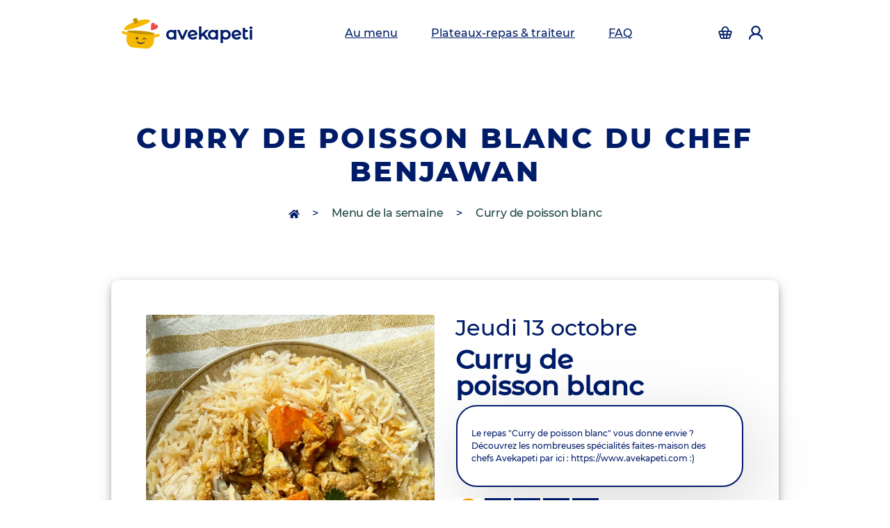

--- FILE ---
content_type: text/html
request_url: https://www.avekapeti.com/repas/13-10-2022/12419/curry-de-poisson-blanc-1
body_size: 13938
content:
<!DOCTYPE html>
<html lang="fr" prefix="og: http://ogp.me/ns#">
	<head>
		<title>
				Curry de poisson blanc
	fait maison, découvrez les autres menus de la semaine avec une livraison pour le jeudi 13 octobre 2022
		

			| Avekapeti</title>
		<meta charset="utf-8"/>
		<meta name="author" content="Avekapeti"/>
		<meta http-equiv="X-UA-Compatible" content="IE=edge"/>
		<meta name="viewport" content="width=device-width, initial-scale=1, maximum-scale=5.0, user-scalable=yes, shrink-to-fit=no"/>
		<meta name="description" content="	Cette spécialité faite maison du chef
	Benjawan
	vous fera saliver, découvrez tous les menus de la semaine sur Avekapeti
"/>
		<meta name="keywords" content="cantine, restaurant d'entreprise, plateaux-repas, fait maison"/>
		<meta http-equiv='content-language' content='fr'/>
		
		<link rel="icon" type="image/x-icon" href="/bundles/avekapeticommon/img/icon/favicon-16x16.ico?202110106"/>
		<link rel="manifest" href="/manifest.json"/>
		<link rel="image_src" type="image/png" href="/bundles/avekapeticommon/img/icon/favicon-32x32.png?202110106"/>

		<meta name="theme-color" content="#ffffff"/>
		<meta name="msapplication-navbutton-color" content="#ffffff"/>
		<meta name="apple-mobile-web-app-capable" content="yes"/>
		<meta name="apple-mobile-web-app-status-bar-style" content="black-translucent"/>
		<meta name="google-site-verification" content="_FQqgALAzIsi9hSm0D5u8sRKjbu7kY_12L9kUL5CnCs"/>
		
        <link rel="canonical" href="https://www.avekapeti.com/repas/13-10-2022/12419/curry-de-poisson-blanc-1" />

		<link rel="apple-touch-icon" href="/bundles/avekapeticommon/img/icon/apple-icon-180x180.png">
		
					<meta name="twitter:card" content="summary" />
<meta name="twitter:site" content="@Avekapeti" />
<meta name="twitter:title" content="	Curry de poisson blanc
	fait maison, découvrez les autres menus de la semaine avec une livraison pour le jeudi 13 octobre 2022
		

 | Avekapeti" />
<meta name="twitter:description" content="	Cette spécialité faite maison du chef
	Benjawan
	vous fera saliver, découvrez tous les menus de la semaine sur Avekapeti
" />
<meta name="twitter:image" content="https://www.avekapeti.com/bundles/avekapeticommon/img/plats/moussaka.jpeg" />
<meta property="fb:app_id" content="899391390113833">
<meta property="og:site_name" content="Avekapeti">
<meta property="og:type" content="website" />
<meta property="og:title" content="Curry de poisson blancfait maison, découvrez les autres menus de la semaine avec une livraison pour le jeudi 13 octobre 2022 | Avekapeti" />
<meta property="og:url" content="https://www.avekapeti.com" />
<meta property="og:image" content="https://www.avekapeti.com/bundles/avekapeticommon/img/plats/moussaka.jpeg" />
<meta property="og:image:width" content="1269" />
<meta property="og:image:height" content="827" />
<meta property="og:description" content="Cette spécialité faite maison du chefBenjawanvous fera saliver, découvrez tous les menus de la semaine sur Avekapeti" />
<meta property="og:locale" content="fr_FR">
		
						<link rel="preload" as="image" href="/bundles/avekapeticommon/img/web-design-v4/logo.png" />


        <link rel="preload" fetchpriority='high' as="image" href="https://www.avekapeti.com/uploads/cache/picture_320_240/uploads/1681392071-avekapeti-curry-de-poisson-blanc-1-par-le-chef-benjawan.jpg"/>

		<link rel="preload" as="font" type="font/woff2" crossorigin href="/bundles/avekapeticommon/fonts/Montserrat/montserrat-v15-latin-500.woff2"/>
<link rel="preload" as="font" type="font/woff2" crossorigin href="/bundles/avekapeticommon/fonts/Montserrat/montserrat-v15-latin-800.woff2"/>
<link rel="preload" as="font" type="font/woff2" crossorigin href="/bundles/avekapeticommon/fonts/MontserratAlternates/montserrat-alternates-v12-latin-500.woff2"/>
<link rel="preload" as="font" type="font/woff2" crossorigin href="/bundles/avekapeticommon/fonts/MontserratBlack/montserrat-v23-latin-900.woff2"/>
		    <link rel="stylesheet preload" href="/css/d998fa9.css?202110106" type="text/css" as="style" defer/>

			
	<script>
    var avk = {
        isMesInfos() {
                return false;
                },
        popupDishSelection() {
                return false;
                },
        getSalt() {
                        return "";
                    },
        getCurrentPath:function() {
                    return "page.dishpage";
        },
        getAvisUpdade: function () {
            return "/evaluation-update";
        },
        getCheckDelivrability: function () {
            return "/check-deliverability";
        },
        getSaveComment: function () {
            return "/gourmet/panier/comment";
        },
        getPhone: function () {
            return "/gourmet/mon-profil/phone";
        },
        getCutleryOption: function () {
            return "/cutlery-option";
        },
        getPackagingOption: function () {
            return "/deposit";
        },
        getOptionPack: function () {
            return "/add-option-pack";
        },
        getSaveCreditCard: function () {
            return "/gourmet/panier/credit-card";
        },
        getJackpotSaveCreditCard: function() {
            return "/gourmet/ma-tirelire/credit-card";
        },
        getMobileChecCodeUrl: function(code) {
            return "/gourmet/mon-profil/check-mobile-code/XXX".replace('XXX', code);
        },
        getMobileCheckResendCodeUrl: function() {
            return "/gourmet/mon-profil/check-mobile-resend-code";
        },
        getMealtraySaveCreditCard: function() {
            return "/le-panier-de-plateaux-repas/credit-card";
        },
        getCheckQuantity: function () {
            return "/gourmet/panier/check-quantity";
        },
        getSelectOffer: function () {
            return "/menus-de-la-semaine/selection-de-l-offre/";
        },
        getFreePayment: function () {
            return "/gourmet/panier/free-payment";
        },
        getCheckDelivrabilityCity: function () {
            return "/check-deliverability-city";
        },
        getSponsorshipUrl: function () {
            return "/gourmet/commande/sponsorship";
        },
        getCookieUrl: function () {
            return "/cookie";
        },
        getSponsorshipRemoveUrl: function () {
            return "/gourmet/commande/sponsorship-remove";
        },
        getUpdateJackpotAmountUrl: function () {
            return "/gourmet/ma-tirelire/update-amount";
        },
        getCancelJackpotAmountUrl: function (jackpotId) {
            return "/gourmet/ma-tirelire/cancel-jackpot/xxx".replace('xxx', jackpotId);
        },
        getSponsorshipSendUrl: function () {
            return "/gourmet/mon-profil/parrainage/envoi";
        },
        getUpdateTimeslotUrl: function () {
            return "/update-timeslot";
        },
        getDishOrCookerContentUrl: function (mode, identifier, date) {
            return "/menus-de-la-semaine/dish-or-cooker-content/XXX/YYY/ZZZ".replace('XXX', mode).replace('YYY', identifier).replace('ZZZ', date);
        },
        getOptionPackName: function () {
                return "";
        },
        getSpinnerContent: function() {
            return `
                <div class="spinner-border text-secondary" role="status">
                    <span class="visually-hidden d-none">Loading...</span>
                </div>`;
        },
        getJackpotAmount: function () {
            let amount =  0;
                        return amount;
        },
        isPurchaseFunnelOrderPage: function () {
                        return false;
            ;
        },
        getRemoveCreditCardAction: function() {
            return "/gourmet/panier/remove-credit-card";
        },
        getCartUrl: function() {
            return "/menus-de-la-semaine/get-cart";
        },
        getLoggerUrl: function() {
            return "/browser-logger";
        },
        getClickAndCollectUrl: function() {
            return "/gourmet/panier/click-and-collect";
        },
        getUrbantzTimeslotUrl: function() {
            return "/gourmet/panier/urbantz-timeslot";
        },
        getDishSelectionUrl: function() {
                        return "/menus-de-la-semaine";
                    },
        getTicketRestaurantPaymentUrl: function(nbTrNeeded, trUnit) {
            return "/gourmet/ma-tirelire/ticket-restaurant-payment/XXX/YYY".replace('XXX', nbTrNeeded).replace('YYY', trUnit);
        },
        isDishSelectionPage: function() {
                        return false;
            ;
        },
        enablePayment: function() {
                        return true;
                    },
        creditCardExist: function() {
                        return false;
                    },
        isHomeDelivery: function() {
                        return true;
                    },
        enableEdenred: function() {
                        return false;
                    },
        displayPopupPackPriceVideo: function() {
                        return false;
                    },
        getCartAmount: function() {
                        return 0;
                    },
        getCanUseTR: function() {
            return document.querySelector('[name="amount"]') != null ? this.getJackpotAmount() <= 25 : this.getCartAmount() <= 25;
        },
        getCartEdenredUrl: function() {
            return "/gourmet/panier/endered-login?" +  Math.random() * 1000;
        },
        getFacebookAutoLogin: function () {
            return "/autologin-facebook";
        },
        getJackpotEdenredUrl: function() {
            return "/gourmet/ma-tirelire/edenred-payment?" +  Math.random() * 1000;
        },
        getCartLunchrUrl: function() {
            return "/gourmet/panier/lunchr-payment?" +  Math.random() * 1000;
        },
        getJackpotLunchrUrl: function() {
            return "/gourmet/ma-tirelire/lunchr-payment?" +  Math.random() * 1000;
        },
        getPurchaseFunnelInfoUrl: function () {
            return "/achat/information";
        },
        getPurchaseFunnelSummarizeUrl: function () {
            return "/achat/commande";
        },
        getPurchaseFunnelPaymentUrl: function () {
            return "/achat/payment";
        },
        getFeedbackInfo: function () {
            return "/cooker-feedback/AAA/BBB";
        },
        getNetwork: function() {
    		            return false;
                    },
        hasPhoneNumber: function() {
                        return false;
            ;
        },
        cantDeliverMessage: function() {
                            return false;
                    },
        isPartenaireAddress: function() {
                            let connected = true;
                        localStorage.setItem('isConnected', connected);
        },
        isFirstOrder: function() {
                            return false;
                    },
        partenaireAddressSelected: function() {
                        return false;
        },
        getDishInfoUrl: function(dishArrivalId, deliveryDate) {
            return "https://www.avekapeti.com/menus-de-la-semaine/information/AAA/BBB".replace('AAA', dishArrivalId).replace('BBB', deliveryDate);
        },
        getLoaderHtml: function() {
            return `<div class="col-12"><div class="row">
    <div class="col-12 text-center">
        <div class="lds-dual-ring"></div>
    </div>
</div>
</div>`;
        },
        getFacebookEnable: function() {
                            return false;
                    },
        getFacebookEventId: function() {
                            return '';
                    },
        getFacebookEventIdForpageView: function() {
                            return '';
                    },
        get3DS2Url: function() {
            return "/set-3DS2";
        },
        getAutologUrl: function() {
            return "https://www.avekapeti.com/autologin";
        },
        get3DS2AcceptHeader: function() {
            return "";
        },
        getFacebookOauthClientKey: function() {
            return "1801117133409030";
        },
        has3DS2: function() {
                        return false;
                    },
        isConnected: function() {
                        return false;
                    },
        get: function(name) {
            let PARAM ='';
            let param = [[PARAM]];
            return param.hasOwnProperty(name) ? param[name]: null;
        }
    };
</script>	
<!-- Global site tag (gtag.js) - Google Analytics -->


<script defer src="https://www.googletagmanager.com/gtag/js?id=AW-502240235"></script>
<script defer src="https://www.googletagmanager.com/gtag/js?id=GTM-54JKL2Q"></script>

<script>
    // (function (w, d, s, l, i) {
    //     w[l] = w[l] || [];
    //     w[l].push({'gtm.start': new Date().getTime(), event: 'gtm.js'});
    //     var f = d.getElementsByTagName(s)[0],
    //     j = d.createElement(s),
    //     dl = l != 'dataLayer' ? '&l=' + l : '';
    //     j.async = true;
    //     j.src = 'https://www.googletagmanager.com/gtm.js?id=' + i + dl;
    //     f.parentNode.insertBefore(j, f);
    // })(window, document, 'script', 'dataLayer', 'GTM-54JKL2Q')

    window.dataLayer = window.dataLayer || [];
    function gtag(){dataLayer.push(arguments);}
    gtag('js', new Date());
    
            gtag('config', 'G-G95VJNXYDQ');
    gtag('config', 'AW-502240235');
        
    
    
        </script>
	
<!-- Facebook Pixel Code -->
<script>
    const uid = function(name){
        let uuid = Date.now().toString(36) + Math.random().toString(36).substr(2);
        localStorage.setItem(name, uuid);
        console.log(name+' >> '+ uuid);
        return uuid;
    }
    !function (f, b, e, v, n, t, s) {
        if (f.fbq) 
            return;
        n = f.fbq = function () {
            n.callMethod ? n.callMethod.apply(n, arguments) : n.queue.push(arguments)
        };
        if (! f._fbq) 
            f._fbq = n;
        n.push = n;
        n.loaded = !0;
        n.version = '2.0';
        n.queue = [];
        t = b.createElement(e);
        t.async = !0;
        t.rel = "preconnect";
        t.src = v;
        s = b.getElementsByTagName(e)[0];
        s.parentNode.insertBefore(t, s);
    }(window, document, 'script', 'https://connect.facebook.net/en_US/fbevents.js');
            fbq('init', '375599609740903', {
                        'extern_id':'f14816fe223a97199c193ebc0a8d0c59'});
        
    if (avk.get('page_view_fb_event_id') != null && avk.getFacebookEnable() && avk.getCurrentPath() != 'page.dishpage') {
        fbq('track', 'PageView', {}, {
            eventID: avk.get('page_view_fb_event_id')
        });
    }
    if (avk.getCurrentPath() == 'page.dishpage') {
        let id = uid('avk_fb_event_id');
        fbq('track', 'PageView', {}, {
            eventID: id
        });
    }
</script>

<!-- End Facebook Pixel Code -->
		
	<script type="text/javascript">
	if ('serviceWorker' in navigator) {
		navigator.serviceWorker.register('/sw.js?2.3');
	}
</script>
			
	<script>

window.axeptioSettings = {
clientId: "6168483404608766bb078d84",
cookiesVersion: "dev v4-base"
};if(["page.plat", "page.dishpage"].includes(avk.getCurrentPath()) != true) {
    (function (d, s) {
    var t = d.getElementsByTagName(s)[0],
    e = d.createElement(s);
    e.async = 1;
    e.src = "https://static.axept.io/sdk.js";
    t.parentNode.insertBefore(e, t);
    })(document, "script");
}
</script>
 
			
			</head>
	<body>

			<div class="position-fixed top-0 end-0 p-3 d-none" style="z-index: 1050;top:54px!important;right:16px;min-width:250px">
	<div class="toast toast-discount" role="alert" aria-live="assertive" aria-atomic="true">
		<div class="toast-header text-center">
			<strong class="mr-auto">🥳 Bonne nouvelle vous économisez
				<span class="discount-win"></span>
				! 🥳</strong>
		</div>
	</div>
</div>
						<div class="header-placeholder"></div>
<section class="header-primary">
	<nav class="navbar navbar-expand-lg fixed-top bg-white">
		<div class="container">
			<button class="navbar-toggler" type="button" data-bs-toggle="collapse" aria-expanded="false" aria-label="Toggle navigation">
				<span class="glyphicon glyphicon-navbar text-primary">
					<svg width="18" height="14" viewbox="0 0 18 14" fill="none" xmlns="http://www.w3.org/2000/svg">
						<path fill-rule="evenodd" clip-rule="evenodd" d="M1 0C0.734784 0 0.48043 0.105357 0.292893 0.292893C0.105357 0.48043 0 0.734784 0 1C0 1.26522 0.105357 1.51957 0.292893 1.70711C0.48043 1.89464 0.734784 2 1 2H17C17.2652 2 17.5196 1.89464 17.7071 1.70711C17.8946 1.51957 18 1.26522 18 1C18 0.734784 17.8946 0.48043 17.7071 0.292893C17.5196 0.105357 17.2652 0 17 0H1ZM6 7C6 6.73478 6.10536 6.48043 6.29289 6.29289C6.48043 6.10536 6.73478 6 7 6H17C17.2652 6 17.5196 6.10536 17.7071 6.29289C17.8946 6.48043 18 6.73478 18 7C18 7.26522 17.8946 7.51957 17.7071 7.70711C17.5196 7.89464 17.2652 8 17 8H7C6.73478 8 6.48043 7.89464 6.29289 7.70711C6.10536 7.51957 6 7.26522 6 7ZM4 13C4 12.7348 4.10536 12.4804 4.29289 12.2929C4.48043 12.1054 4.73478 12 5 12H17C17.2652 12 17.5196 12.1054 17.7071 12.2929C17.8946 12.4804 18 12.7348 18 13C18 13.2652 17.8946 13.5196 17.7071 13.7071C17.5196 13.8946 17.2652 14 17 14H5C4.73478 14 4.48043 13.8946 4.29289 13.7071C4.10536 13.5196 4 13.2652 4 13Z" fill="#393451"/>
					</svg>
				</span>
			</button>
			<a class="navbar-brand marque" href="/">
				<img class="mr-2 float-left" src="https://www.avekapeti.com/bundles/avekapeticommon/img/web-design-v4/logo.png" width="55" height="44" alt="logo Avekapeti"/>
				avekapeti
			</a>
			<div class="header-hide-lg-up">
				<a class="nav-link" href="/menus-de-la-semaine" aria-label="accéder au manu de la semaine">
					<span class="header-cart-quantity"></span>
					<i class="glyphicon glyphicon-cart">
						<svg width="22" height="20" viewbox="0 0 22 20" fill="none" xmlns="http://www.w3.org/2000/svg">
							<path fill-rule="evenodd" clip-rule="evenodd" d="M11 2C10.245 2.00006 9.50957 2.24043 8.90028 2.6863C8.29099 3.13216 7.83942 3.76039 7.61097 4.48L6.81097 7H15.189L14.389 4.48C14.1605 3.76039 13.7089 3.13216 13.0997 2.6863C12.4904 2.24043 11.755 2.00006 11 2ZM17.287 7L16.295 3.875C15.9383 2.75047 15.2328 1.76871 14.2808 1.07194C13.3288 0.375172 12.1797 -0.000419617 11 -0.000419617C9.82023 -0.000419617 8.67112 0.375172 7.71912 1.07194C6.76712 1.76871 6.06167 2.75047 5.70497 3.875L4.71297 7H2.34797C2.03572 7.00001 1.72781 7.07312 1.4489 7.2135C1.16998 7.35388 0.927809 7.55761 0.741769 7.80838C0.555729 8.05916 0.430991 8.35001 0.377541 8.65765C0.324092 8.96529 0.343417 9.28117 0.433969 9.58L1.55797 13.29L2.94597 17.87C3.13266 18.4861 3.51256 19.0258 4.02956 19.4093C4.54656 19.7929 5.17322 20 5.81697 20H16.183C16.8265 19.9998 17.453 19.7926 17.9698 19.409C18.4866 19.0255 18.8663 18.4859 19.053 17.87L20.442 13.29L21.566 9.58C21.6565 9.28117 21.6758 8.96529 21.6224 8.65765C21.5689 8.35001 21.4442 8.05916 21.2582 7.80838C21.0721 7.55761 20.83 7.35388 20.551 7.2135C20.2721 7.07312 19.9642 7.00001 19.652 7H17.287ZM5.44397 9H2.34797L3.25697 12H7.03697L6.62697 9H5.44397ZM8.64597 9L9.05497 12H12.945L13.355 9H8.64497H8.64597ZM15.373 9L14.963 12H18.743L19.652 9H15.373ZM18.137 14H14.69L14.145 18H16.182C16.3965 18 16.6054 17.931 16.7778 17.8031C16.9501 17.6753 17.0767 17.4954 17.139 17.29L18.136 14H18.137ZM12.127 18L12.672 14H9.32697L9.87297 18H12.127ZM7.85397 18L7.30897 14H3.86297L4.85997 17.29C4.9222 17.4954 5.04883 17.6753 5.22117 17.8031C5.3935 17.931 5.60239 18 5.81697 18H7.85397Z" fill="#393451"/>
						</svg>
					</i>
				</a>
			</div>
			<div class="menu-mobile" id="navbarSupportedContent">
				<span class="marque d-inline d-lg-none text-nowrap">
					<img class="mr-2 float-left" src="https://www.avekapeti.com/bundles/avekapeticommon/img/web-design-v4/logo.png" width="55" height="44" alt="logo Avekapeti"/>
					avekapeti
				</span>
				<span href="javascript:void(0)" aria-label="Toggle navigation" class="d-inline d-lg-none closebtn" onclick="document.getElementById('navbarSupportedContent').style.width='0%';document.getElementById('navbarSupportedContent').style['-webkit-backdrop-filter']='blur(0px)';">&times;</span>
				<ul class="navbar-nav me-auto mb-2 mb-lg-0">
					<li class="nav-item mx-3">
						<a class="nav-link text-nowrap menu-access" href="/menus-de-la-semaine" alt="Menu de la semaine" aria-label="Menu de la semaine">
							Au menu
						</a>
					</li>
					<li class="nav-item mx-3">
						<a class="nav-link text-nowrap" href="https://traiteur.avekapeti.com/" alt="Plateaux-repas & traiteur" aria-label="Plateaux-repas & traiteur">
							Plateaux-repas & traiteur
						</a>
					</li>
															<li class="nav-item mx-3">
						<a class="nav-link text-nowrap" href="/questions-frequentes" alt="Questions fréquentes" aria-label="Questions fréquentes">
							FAQ
						</a>
					</li>
															<li class="nav-item d-inline-block d-lg-none text-nowrap">
						<a class="col-6 text-right d-inline-block text-decoration-none" href="/login">
							<span class="cart-counter d-none"></span>
							<i class="glyphicon glyphicon-cart">
								<svg width="22" height="20" viewbox="0 0 22 20" fill="none" xmlns="http://www.w3.org/2000/svg">
									<path fill-rule="evenodd" clip-rule="evenodd" d="M11 2C10.245 2.00006 9.50957 2.24043 8.90028 2.6863C8.29099 3.13216 7.83942 3.76039 7.61097 4.48L6.81097 7H15.189L14.389 4.48C14.1605 3.76039 13.7089 3.13216 13.0997 2.6863C12.4904 2.24043 11.755 2.00006 11 2ZM17.287 7L16.295 3.875C15.9383 2.75047 15.2328 1.76871 14.2808 1.07194C13.3288 0.375172 12.1797 -0.000419617 11 -0.000419617C9.82023 -0.000419617 8.67112 0.375172 7.71912 1.07194C6.76712 1.76871 6.06167 2.75047 5.70497 3.875L4.71297 7H2.34797C2.03572 7.00001 1.72781 7.07312 1.4489 7.2135C1.16998 7.35388 0.927809 7.55761 0.741769 7.80838C0.555729 8.05916 0.430991 8.35001 0.377541 8.65765C0.324092 8.96529 0.343417 9.28117 0.433969 9.58L1.55797 13.29L2.94597 17.87C3.13266 18.4861 3.51256 19.0258 4.02956 19.4093C4.54656 19.7929 5.17322 20 5.81697 20H16.183C16.8265 19.9998 17.453 19.7926 17.9698 19.409C18.4866 19.0255 18.8663 18.4859 19.053 17.87L20.442 13.29L21.566 9.58C21.6565 9.28117 21.6758 8.96529 21.6224 8.65765C21.5689 8.35001 21.4442 8.05916 21.2582 7.80838C21.0721 7.55761 20.83 7.35388 20.551 7.2135C20.2721 7.07312 19.9642 7.00001 19.652 7H17.287ZM5.44397 9H2.34797L3.25697 12H7.03697L6.62697 9H5.44397ZM8.64597 9L9.05497 12H12.945L13.355 9H8.64497H8.64597ZM15.373 9L14.963 12H18.743L19.652 9H15.373ZM18.137 14H14.69L14.145 18H16.182C16.3965 18 16.6054 17.931 16.7778 17.8031C16.9501 17.6753 17.0767 17.4954 17.139 17.29L18.136 14H18.137ZM12.127 18L12.672 14H9.32697L9.87297 18H12.127ZM7.85397 18L7.30897 14H3.86297L4.85997 17.29C4.9222 17.4954 5.04883 17.6753 5.22117 17.8031C5.3935 17.931 5.60239 18 5.81697 18H7.85397Z" fill="#393451"/>
								</svg>
							</i>
						</a>
						<a class="col-6 text-left d-inline-block text-decoration-none" href="/login">
							<i class="glyphicon glyphicon-user">
								<svg width="18" height="18" viewbox="0 0 18 18" fill="none" xmlns="http://www.w3.org/2000/svg">
									<path fill-rule="evenodd" clip-rule="evenodd" d="M5 6C5 4.93914 5.42143 3.92172 6.17157 3.17157C6.92172 2.42143 7.93913 2 9 2C10.0609 2 11.0783 2.42143 11.8284 3.17157C12.5786 3.92172 13 4.93914 13 6C13 7.06087 12.5786 8.07828 11.8284 8.82843C11.0783 9.57857 10.0609 10 9 10C7.93913 10 6.92172 9.57857 6.17157 8.82843C5.42143 8.07828 5 7.06087 5 6ZM12.824 10.623C13.7755 9.83586 14.461 8.77429 14.7868 7.58317C15.1127 6.39204 15.0631 5.12938 14.6448 3.96748C14.2265 2.80559 13.4599 1.80107 12.4495 1.091C11.4392 0.380921 10.2344 -0.000114441 8.9995 -0.000114441C7.7646 -0.000114441 6.55978 0.380921 5.54946 1.091C4.53913 1.80107 3.77251 2.80559 3.35421 3.96748C2.9359 5.12938 2.8863 6.39204 3.21217 7.58317C3.53803 8.77429 4.22349 9.83586 5.175 10.623C1.986 11.746 0 14.247 0 17C0 17.2652 0.105357 17.5196 0.292893 17.7071C0.48043 17.8946 0.734784 18 1 18C1.26522 18 1.51957 17.8946 1.70711 17.7071C1.89464 17.5196 2 17.2652 2 17C2 14.73 4.355 12 9 12C13.645 12 16 14.73 16 17C16 17.2652 16.1054 17.5196 16.2929 17.7071C16.4804 17.8946 16.7348 18 17 18C17.2652 18 17.5196 17.8946 17.7071 17.7071C17.8946 17.5196 18 17.2652 18 17C18 14.247 16.016 11.746 12.824 10.623Z" fill="#393451"/>
								</svg>
							</i>
						</a>
					</li>
				</ul>
				<a href="/login" class="header-hide-lg-up btn btn-secondary btn-long btn-action">Se connecter</a>
			</div>
			<div class="d-none d-lg-block text-end" id="navbarText">
				<ul class="navbar-nav" itemscope itemtype="http://www.schema.org/SiteNavigationElement">
					<li class="nav-item mr-1">
						<a class="nav-link" href="/login" aria-label="Accéder à la page de login">
							<span class="cart-counter d-none"></span>
							<i class="glyphicon glyphicon-cart">
								<svg width="22" height="20" viewbox="0 0 22 20" fill="none" xmlns="http://www.w3.org/2000/svg">
									<path fill-rule="evenodd" clip-rule="evenodd" d="M11 2C10.245 2.00006 9.50957 2.24043 8.90028 2.6863C8.29099 3.13216 7.83942 3.76039 7.61097 4.48L6.81097 7H15.189L14.389 4.48C14.1605 3.76039 13.7089 3.13216 13.0997 2.6863C12.4904 2.24043 11.755 2.00006 11 2ZM17.287 7L16.295 3.875C15.9383 2.75047 15.2328 1.76871 14.2808 1.07194C13.3288 0.375172 12.1797 -0.000419617 11 -0.000419617C9.82023 -0.000419617 8.67112 0.375172 7.71912 1.07194C6.76712 1.76871 6.06167 2.75047 5.70497 3.875L4.71297 7H2.34797C2.03572 7.00001 1.72781 7.07312 1.4489 7.2135C1.16998 7.35388 0.927809 7.55761 0.741769 7.80838C0.555729 8.05916 0.430991 8.35001 0.377541 8.65765C0.324092 8.96529 0.343417 9.28117 0.433969 9.58L1.55797 13.29L2.94597 17.87C3.13266 18.4861 3.51256 19.0258 4.02956 19.4093C4.54656 19.7929 5.17322 20 5.81697 20H16.183C16.8265 19.9998 17.453 19.7926 17.9698 19.409C18.4866 19.0255 18.8663 18.4859 19.053 17.87L20.442 13.29L21.566 9.58C21.6565 9.28117 21.6758 8.96529 21.6224 8.65765C21.5689 8.35001 21.4442 8.05916 21.2582 7.80838C21.0721 7.55761 20.83 7.35388 20.551 7.2135C20.2721 7.07312 19.9642 7.00001 19.652 7H17.287ZM5.44397 9H2.34797L3.25697 12H7.03697L6.62697 9H5.44397ZM8.64597 9L9.05497 12H12.945L13.355 9H8.64497H8.64597ZM15.373 9L14.963 12H18.743L19.652 9H15.373ZM18.137 14H14.69L14.145 18H16.182C16.3965 18 16.6054 17.931 16.7778 17.8031C16.9501 17.6753 17.0767 17.4954 17.139 17.29L18.136 14H18.137ZM12.127 18L12.672 14H9.32697L9.87297 18H12.127ZM7.85397 18L7.30897 14H3.86297L4.85997 17.29C4.9222 17.4954 5.04883 17.6753 5.22117 17.8031C5.3935 17.931 5.60239 18 5.81697 18H7.85397Z" fill="#393451"/>
								</svg>
							</i>
						</a>
					</li>
					<li class="nav-item ml-1">
						<a class="nav-link" href="/login" aria-label="Accéder à la page de login">
							<i class="glyphicon glyphicon-user">
								<svg width="18" height="18" viewbox="0 0 18 18" fill="none" xmlns="http://www.w3.org/2000/svg">
									<path fill-rule="evenodd" clip-rule="evenodd" d="M5 6C5 4.93914 5.42143 3.92172 6.17157 3.17157C6.92172 2.42143 7.93913 2 9 2C10.0609 2 11.0783 2.42143 11.8284 3.17157C12.5786 3.92172 13 4.93914 13 6C13 7.06087 12.5786 8.07828 11.8284 8.82843C11.0783 9.57857 10.0609 10 9 10C7.93913 10 6.92172 9.57857 6.17157 8.82843C5.42143 8.07828 5 7.06087 5 6ZM12.824 10.623C13.7755 9.83586 14.461 8.77429 14.7868 7.58317C15.1127 6.39204 15.0631 5.12938 14.6448 3.96748C14.2265 2.80559 13.4599 1.80107 12.4495 1.091C11.4392 0.380921 10.2344 -0.000114441 8.9995 -0.000114441C7.7646 -0.000114441 6.55978 0.380921 5.54946 1.091C4.53913 1.80107 3.77251 2.80559 3.35421 3.96748C2.9359 5.12938 2.8863 6.39204 3.21217 7.58317C3.53803 8.77429 4.22349 9.83586 5.175 10.623C1.986 11.746 0 14.247 0 17C0 17.2652 0.105357 17.5196 0.292893 17.7071C0.48043 17.8946 0.734784 18 1 18C1.26522 18 1.51957 17.8946 1.70711 17.7071C1.89464 17.5196 2 17.2652 2 17C2 14.73 4.355 12 9 12C13.645 12 16 14.73 16 17C16 17.2652 16.1054 17.5196 16.2929 17.7071C16.4804 17.8946 16.7348 18 17 18C17.2652 18 17.5196 17.8946 17.7071 17.7071C17.8946 17.5196 18 17.2652 18 17C18 14.247 16.016 11.746 12.824 10.623Z" fill="#393451"/>
								</svg>
							</i>
						</a>
					</li>
				</ul>
			</div>
		</div>
	</nav>
</section>
			
						<section class=" dish-page header section-background-header position-relative" >
	<div class="container">
		<div class="row">
			<div class="col-lg-12 text-center">
				<h1 class="title d-flex justify-content-center align-items-center">Curry de poisson blanc du chef Benjawan</h1>
							</div>
							<div class="col-lg-12 text-center d-none d-sm-block">
					<h2 class="breadcrum">
						<a href="/" aria-label="accès à la page d'accueil" class="home-icon">
							<svg width="16" height="14" aria-hidden="true" focusable="false" data-prefix="fas" data-icon="home" class="svg-inline--fa fa-home fa-w-18" role="img" xmlns="http://www.w3.org/2000/svg" viewbox="0 0 576 512">
								<path fill="currentColor" d="M280.37 148.26L96 300.11V464a16 16 0 0 0 16 16l112.06-.29a16 16 0 0 0 15.92-16V368a16 16 0 0 1 16-16h64a16 16 0 0 1 16 16v95.64a16 16 0 0 0 16 16.05L464 480a16 16 0 0 0 16-16V300L295.67 148.26a12.19 12.19 0 0 0-15.3 0zM571.6 251.47L488 182.56V44.05a12 12 0 0 0-12-12h-56a12 12 0 0 0-12 12v72.61L318.47 43a48 48 0 0 0-61 0L4.34 251.47a12 12 0 0 0-1.6 16.9l25.5 31A12 12 0 0 0 45.15 301l235.22-193.74a12.19 12.19 0 0 1 15.3 0L530.9 301a12 12 0 0 0 16.9-1.6l25.5-31a12 12 0 0 0-1.7-16.93z"></path>
							</svg>
						</a>
												>
						<a href="/menus-de-la-semaine" class="text-dark">Menu de la semaine</a>
																		>
						<a href="#" class="text-dark">Curry de poisson blanc</a>
					</h2>
				</div>
					</div>
			</div>
</section>
		<section class="page-plat first-card section-sub-title bg-white mx-3">
    <div class="container card">
        <div class="row">
            


        </div>
        <div class="row">
            <div class="col-lg-6">
                                            		
																																																																											<img  width="600" height="450" class="img-dishes d-block" alt="Curry de poisson blanc" src="https://www.avekapeti.com/uploads/cache/picture_320_240/uploads/1681392071-avekapeti-curry-de-poisson-blanc-1-par-le-chef-benjawan.jpg" srcset="https://www.avekapeti.com/media/cache/resolve/picture_80_60/uploads/1681392071-avekapeti-curry-de-poisson-blanc-1-par-le-chef-benjawan.jpg 80w, https://www.avekapeti.com/uploads/cache/picture_160_120/uploads/1681392071-avekapeti-curry-de-poisson-blanc-1-par-le-chef-benjawan.jpg 160w, https://www.avekapeti.com/uploads/cache/picture_320_240/uploads/1681392071-avekapeti-curry-de-poisson-blanc-1-par-le-chef-benjawan.jpg 600w, https://www.avekapeti.com/uploads/cache/picture_640_480/uploads/1681392071-avekapeti-curry-de-poisson-blanc-1-par-le-chef-benjawan.jpg 980w, https://www.avekapeti.com/uploads/cache/picture_1280_960/uploads/1681392071-avekapeti-curry-de-poisson-blanc-1-par-le-chef-benjawan.jpg 1280w" sizes="100wv" />
	                                </div>

            <div class="col-lg-6">
                                <div class="row">
							<h2 class="col-lg-9">
		Jeudi 13 octobre
	</h2>
	<h2 class="title-lg text-sm-left col-lg-9">Curry de poisson blanc</h2>
	<p class="col-lg-3 price-dish text-center float-right text-nowrap d-none">
					9
			<sub>.90</sub>
			<sup>&euro;</sup>
			</p>
			<div class="alert alert-info mx-3">Le repas "Curry de poisson blanc" vous donne envie ?
			<br/>
			Découvrez les nombreuses spécialités faites-maison des chefs Avekapeti par ici :
			<a class="light" href="https://www.avekapeti.com">https://www.avekapeti.com</a>
			:)
		</div>
		<hr class="clearfix"/>
	<p class="col-lg-12 specificite">
					<img title="Inde" src="https://www.avekapeti.com/bundles/avekapeticommon/img/web-design-v4/flag/indien.png?202110106" class="bg-white" width="38" height="38"/>
		
									<img title="Healthy" src="https://www.avekapeti.com/bundles/avekapeticommon/img/web-design-v4/category/healthy.png?202110106" class="p-1" width="38" height="38"/>
												<img title="Piquant" src="https://www.avekapeti.com/bundles/avekapeticommon/img/web-design-v4/category/pimente.png?202110106" class="p-1" width="38" height="38"/>
																	<img title="Sans Lactose" src="https://www.avekapeti.com/bundles/avekapeticommon/img/web-design-v4/category/sans-lactose.png?202110106" class="p-1" width="38" height="38"/>
												<img title="Sans Gluten" src="https://www.avekapeti.com/bundles/avekapeticommon/img/web-design-v4/category/sans-gluten.png?202110106" class="p-1" width="38" height="38"/>
												<br/>
		<br/>
									<span class="text-danger">Validé par une nutritionniste</span>
																															</p>

</div>
                <div class="nav nav-bars" role="tablist">
    <div class="nav-item">
        <a class="nav-link active" data-bs-toggle="tab" id="tab-ingredients" href="#ingredients" role="tab" aria-selected="true">Ingrédients :</a>
    </div>
</div>
<div class="tab-content" id="myTabContent">
    <div class="tab-pane fade show active content-sm" id="ingredients" role="tabpanel" aria-labelledby="tab-ingredients">
        <p>
                            Poisson blanc (selon arrivage), riz, pousse de bambou, carotte, poivron, tomate, oignon, ail, gingembre, coriandre, citron, lait de coco, huile d'olive, curry, piment, poivre, sucre, sel
            
                            <b>Poisson, traces possibles d'œuf et fruits à coque</b>
            
                    </p>

            </div>
</div>                                            </div>
        </div>
    </div>
</section>			<section class="bg-lazy  mx-3 page-plat second-card chef-sheet">
    <div class="container card p-4">
        <div class="row">
    <div class="col-12 col-md-6">
        <a href="/profil-chef/benjawan" class="lien-image-chef">
            			
																																																												<img loading="lazy" width="240" height="240" class="img-thumbnail rounded-circle float-left" alt="Chef Benjawan" src="https://www.avekapeti.com/uploads/cache/picture_240_240/uploads/1647506478-avekapeti-benjawan.jpg" srcset="https://www.avekapeti.com/uploads/cache/picture_60_60/uploads/1647506478-avekapeti-benjawan.jpg 60w, https://www.avekapeti.com/uploads/cache/picture_120_120/uploads/1647506478-avekapeti-benjawan.jpg 120w, https://www.avekapeti.com/uploads/cache/picture_240_240/uploads/1647506478-avekapeti-benjawan.jpg 240w, https://www.avekapeti.com/uploads/cache/picture_480_480/uploads/1647506478-avekapeti-benjawan.jpg 480w" sizes="100wv" />
	        </a>
        <h2 class="d-inline pl-3 pt-3">Chef
            Benjawan</h2>
        <br/>
        <div class="d-inline ratings">
            <div class="d-inline ratings-heart">
                                                            <i class="star-filled"></i>
                                            <i class="star-filled"></i>
                                            <i class="star-filled"></i>
                                            <i class="star-filled"></i>
                                                                <i class="star-half-filled"></i>
                                                </div>
            <div class="d-inline desc-ratings">Mes évaluations :</div>
            <div class="d-inline rating-grade">4.6</div>
            <div class="d-inline ratings-grade-max">/5</div>
        </div>
        <hr class="transparent clearfix"/>
        <div class="list-avis mt-4">
         	<h3>
					<i class="star-filled"></i>
					<i class="star-filled"></i>
					<i class="star-filled"></i>
					<i class="star-filled"></i>
					<i class="star-filled"></i>
									&nbsp;
			Pad thaï au poulet
			</h3>
	<p class="content-md avis">
		«
			Parfait et merci au livreur pour sa gentillesse (sourire et serviable).
			»
			</p>
	<span class="gourmet-avis">
					Brigitte
			</span>
	<br/>
	<hr/>
	<h3>
					<i class="star-filled"></i>
					<i class="star-filled"></i>
					<i class="star-filled"></i>
					<i class="star-filled"></i>
					<i class="star-filled"></i>
									&nbsp;
			Mousse avocat cacao coco
			</h3>
	<p class="content-md avis">
		«
			Un vrai délice ! 
			»
			</p>
	<span class="gourmet-avis">
					Anne-joëlle
			</span>
	<br/>
	<hr/>
	<h3>
					<i class="star-filled"></i>
					<i class="star-filled"></i>
					<i class="star-filled"></i>
					<i class="star-filled"></i>
					<i class="star-filled"></i>
									&nbsp;
			Perles coco et coulis de mangue
			</h3>
	<p class="content-md avis">
		«
			EXCELLENT!!!!
			»
			</p>
	<span class="gourmet-avis">
					Valerie
			</span>
	<br/>
	<hr/>
	<h3>
					<i class="star-filled"></i>
					<i class="star-filled"></i>
					<i class="star-filled"></i>
					<i class="star-filled"></i>
					<i class="star-filled"></i>
									&nbsp;
			Pad thaï aux légumes
			</h3>
	<p class="content-md avis">
		«
			Super bon ! Avec beaucoup des légumes :) 
			»
			</p>
	<span class="gourmet-avis">
					Lucía
			</span>
	<br/>
	<hr/>
	<h3>
					<i class="star-filled"></i>
					<i class="star-filled"></i>
					<i class="star-filled"></i>
					<i class="star-filled"></i>
					<i class="star-filled"></i>
									&nbsp;
			Soufflé de saumon au curry rouge
			</h3>
	<p class="content-md avis">
		«
			Excellent tant au goût que visuellement
			»
			</p>
	<span class="gourmet-avis">
					Laurence
			</span>
	<br/>
	<hr/>
	<span data-cooker="24304" data-mode="long" class="link more-feedback">En savoir plus.</span>

<div class="spinner-border text-primary d-none s-24" role="status">
	<span class="visually-hidden d-none">Loading...</span>
</div>
        </div>
        <div class="clearfix"></div>
        <br/>
    </div>
    <div class="col-12 col-md-6">
        <div class="row">
            <div class="col-12 col-md-6">
                <a href="/profil-chef/benjawan" class="btn btn-outline-primary btn-action w-100 mb-2 px-0">
                    Voir mon profil
                </a>
            </div>
            <div class="col-12 col-md-6">
                <a href="/profil-chef/benjawan" class="btn btn-outline-primary btn-action w-100 mb-2 px-0">
                    Voir mes évaluations
                </a>
            </div>
            <div class="col-12">
                            </div>
        </div>
        <div class="row">
            <div class="desc-chef content-md font-italic my-4 px-3">
                <p>C&#039;est en Thaïlande, que j&#039;ai appris les secrets d&#039;une cuisine savoureuse, aux textures typiques et aux parfums délicats. Goûtez mes authentiques salade de papaye verte, bœuf au curry rouge ou flan coco mungo, et bienvenue au Pays du sourire et de la gourmandise !</p>
            </div>
        </div>
    </div>
</div>
    </div>
</section>	
			<footer class="site-footer mt-4 pt-4 lazyload">
	<div class="foot-p1 d-none d-sm-block"></div>
	<div class="foot-p2 d-none d-sm-block"></div>
	<div class="foot-p3 d-none d-sm-block"></div>
	<div class="foot-p4 d-none d-sm-block"></div>
	<div class="foot-p5 d-none d-sm-block"></div>
	<div class="foot-p6 d-none d-sm-block"></div>
	<div class="container">
		<p class="footer-content col-8">Avekapeti, ce sont des chefs près de chez vous, une politique 0 déchet et des livraisons écoresponsables.</p>
		<div class="row text-left d-flex align-items-stretch margin-bottom" itemscope="itemscope" itemtype="http://www.schema.org/SiteNavigationElement">
			<div class="col-lg-3 col-sm-12 order-2 order-lg-1">
				<h3>Nous contacter</h3>
				<div class="text-nowrap margin-bottom">
											<span class="link-footer">+33 6 50 00 44 57</span>
									</div>
				<div class="text-nowrap">
					<a href="mailto:welcome@avekapeti.com" class="link-footer text-decoration-none">welcome@avekapeti.com</a>
				</div>
							</div>

			<div class="col-lg-3 col-sm-12 order-2 order-lg-1">
				<h3>Mentions légales</h3>
				<div class="text-nowrap margin-bottom">
					<a class="link-footer link-dark" href="/rgpd" itemprop="url">Protection des données</a>
				</div>
				<div class="text-nowrap">
					<a href="/cgu-gourmet-mentions-legales" class="link-footer link-dark" itemprop="url">Conditions d’utilisation</a>
				</div>
			</div>

			<div class="col-lg-3 col-sm-12 order-2 order-lg-1">
				<h3>Liens utiles</h3>
				<div class="text-nowrap margin-bottom">
					<a class="link-footer link-dark menu-access" href="/menus-de-la-semaine" itemprop="url">Menu de la semaine</a>
				</div>
												<div class="text-nowrap margin-bottom">
					<a href="/questions-frequentes" class="link-footer link-dark" itemprop="url">Questions fréquentes</a>
				</div>
				<div class="text-nowrap margin-bottom">
					<a href="/qui-sommes-nous" class="link-footer link-dark" itemprop="url">A propos</a>
				</div>
				<div class="text-nowrap">
					<a href="/offres-pro" class="link-footer link-dark" itemprop="url">Offres Pro</a>
				</div>
			</div>

			<div class="col-lg-3 col-sm-12 order-2 order-lg-1 text-left text-sm-right align-self-end">
				<a rel="external noreferrer" alt="Accéder à la Facebook page" aria-label="Facebook" href="https://www.facebook.com/avekapeti/" target="_blank" class="ml-2 mr-2 text-decoration-none">
					<svg width="20" height="20" viewbox="0 0 20 20" fill="none" xmlns="http://www.w3.org/2000/svg">
						<path fill-rule="evenodd" clip-rule="evenodd" d="M0 4C0 2.93913 0.421427 1.92172 1.17157 1.17157C1.92172 0.421427 2.93913 0 4 0H16C17.0609 0 18.0783 0.421427 18.8284 1.17157C19.5786 1.92172 20 2.93913 20 4V16C20 17.0609 19.5786 18.0783 18.8284 18.8284C18.0783 19.5786 17.0609 20 16 20H4C2.93913 20 1.92172 19.5786 1.17157 18.8284C0.421427 18.0783 0 17.0609 0 16V4ZM4 2C3.46957 2 2.96086 2.21071 2.58579 2.58579C2.21071 2.96086 2 3.46957 2 4V16C2 16.5304 2.21071 17.0391 2.58579 17.4142C2.96086 17.7893 3.46957 18 4 18H10V11H9C8.73478 11 8.48043 10.8946 8.29289 10.7071C8.10536 10.5196 8 10.2652 8 10C8 9.73478 8.10536 9.48043 8.29289 9.29289C8.48043 9.10536 8.73478 9 9 9H10V7.5C10 6.57174 10.3687 5.6815 11.0251 5.02513C11.6815 4.36875 12.5717 4 13.5 4H14.1C14.3652 4 14.6196 4.10536 14.8071 4.29289C14.9946 4.48043 15.1 4.73478 15.1 5C15.1 5.26522 14.9946 5.51957 14.8071 5.70711C14.6196 5.89464 14.3652 6 14.1 6H13.5C13.303 6 13.108 6.0388 12.926 6.11418C12.744 6.18956 12.5786 6.30005 12.4393 6.43934C12.3001 6.57863 12.1896 6.74399 12.1142 6.92597C12.0388 7.10796 12 7.30302 12 7.5V9H14.1C14.3652 9 14.6196 9.10536 14.8071 9.29289C14.9946 9.48043 15.1 9.73478 15.1 10C15.1 10.2652 14.9946 10.5196 14.8071 10.7071C14.6196 10.8946 14.3652 11 14.1 11H12V18H16C16.5304 18 17.0391 17.7893 17.4142 17.4142C17.7893 17.0391 18 16.5304 18 16V4C18 3.46957 17.7893 2.96086 17.4142 2.58579C17.0391 2.21071 16.5304 2 16 2H4Z" fill="black"/>
					</svg>
				</a>
				<a rel="external noreferrer" alt="Accéder à la Instagram page" aria-label="Instagram" href="https://www.instagram.com/avekapeti/" target="_blank" class="ml-2 mr-2 text-decoration-none">
					<svg width="20" height="20" viewbox="0 0 20 20" fill="none" xmlns="http://www.w3.org/2000/svg">
						<path fill-rule="evenodd" clip-rule="evenodd" d="M0 4C0 2.93913 0.421427 1.92172 1.17157 1.17157C1.92172 0.421427 2.93913 0 4 0H16C17.0609 0 18.0783 0.421427 18.8284 1.17157C19.5786 1.92172 20 2.93913 20 4V16C20 17.0609 19.5786 18.0783 18.8284 18.8284C18.0783 19.5786 17.0609 20 16 20H4C2.93913 20 1.92172 19.5786 1.17157 18.8284C0.421427 18.0783 0 17.0609 0 16V4ZM4 2C3.46957 2 2.96086 2.21071 2.58579 2.58579C2.21071 2.96086 2 3.46957 2 4V16C2 16.5304 2.21071 17.0391 2.58579 17.4142C2.96086 17.7893 3.46957 18 4 18H16C16.5304 18 17.0391 17.7893 17.4142 17.4142C17.7893 17.0391 18 16.5304 18 16V4C18 3.46957 17.7893 2.96086 17.4142 2.58579C17.0391 2.21071 16.5304 2 16 2H4ZM10 7C9.20435 7 8.44129 7.31607 7.87868 7.87868C7.31607 8.44129 7 9.20435 7 10C7 10.7956 7.31607 11.5587 7.87868 12.1213C8.44129 12.6839 9.20435 13 10 13C10.7956 13 11.5587 12.6839 12.1213 12.1213C12.6839 11.5587 13 10.7956 13 10C13 9.20435 12.6839 8.44129 12.1213 7.87868C11.5587 7.31607 10.7956 7 10 7ZM5 10C5 8.67392 5.52678 7.40215 6.46447 6.46447C7.40215 5.52678 8.67392 5 10 5C11.3261 5 12.5979 5.52678 13.5355 6.46447C14.4732 7.40215 15 8.67392 15 10C15 11.3261 14.4732 12.5979 13.5355 13.5355C12.5979 14.4732 11.3261 15 10 15C8.67392 15 7.40215 14.4732 6.46447 13.5355C5.52678 12.5979 5 11.3261 5 10ZM15.5 6C15.8978 6 16.2794 5.84196 16.5607 5.56066C16.842 5.27936 17 4.89782 17 4.5C17 4.10218 16.842 3.72064 16.5607 3.43934C16.2794 3.15804 15.8978 3 15.5 3C15.1022 3 14.7206 3.15804 14.4393 3.43934C14.158 3.72064 14 4.10218 14 4.5C14 4.89782 14.158 5.27936 14.4393 5.56066C14.7206 5.84196 15.1022 6 15.5 6Z" fill="black"/>
					</svg>
				</a>
				<a rel="external noreferrer" alt="Accéder à la Linkedin page" aria-label="Linkedin" href="https://www.linkedin.com/company/avekapeti" target="_blank" class="ml-2 mr-2 text-decoration-none">
					<svg width="20" height="20" viewbox="0 0 20 20" fill="none" xmlns="http://www.w3.org/2000/svg">
						<path fill-rule="evenodd" clip-rule="evenodd" d="M4 0C2.93913 0 1.92172 0.421427 1.17157 1.17157C0.421427 1.92172 0 2.93913 0 4V16C0 17.0609 0.421427 18.0783 1.17157 18.8284C1.92172 19.5786 2.93913 20 4 20H16C17.0609 20 18.0783 19.5786 18.8284 18.8284C19.5786 18.0783 20 17.0609 20 16V4C20 2.93913 19.5786 1.92172 18.8284 1.17157C18.0783 0.421427 17.0609 0 16 0H4ZM2 4C2 3.46957 2.21071 2.96086 2.58579 2.58579C2.96086 2.21071 3.46957 2 4 2H16C16.5304 2 17.0391 2.21071 17.4142 2.58579C17.7893 2.96086 18 3.46957 18 4V16C18 16.5304 17.7893 17.0391 17.4142 17.4142C17.0391 17.7893 16.5304 18 16 18H4C3.46957 18 2.96086 17.7893 2.58579 17.4142C2.21071 17.0391 2 16.5304 2 16V4ZM7 9C7 8.73478 6.89464 8.48043 6.70711 8.29289C6.51957 8.10536 6.26522 8 6 8C5.73478 8 5.48043 8.10536 5.29289 8.29289C5.10536 8.48043 5 8.73478 5 9V15C5 15.2652 5.10536 15.5196 5.29289 15.7071C5.48043 15.8946 5.73478 16 6 16C6.26522 16 6.51957 15.8946 6.70711 15.7071C6.89464 15.5196 7 15.2652 7 15V9ZM7.5 5.5C7.5 5.89782 7.34196 6.27936 7.06066 6.56066C6.77936 6.84196 6.39782 7 6 7C5.60218 7 5.22064 6.84196 4.93934 6.56066C4.65804 6.27936 4.5 5.89782 4.5 5.5C4.5 5.10218 4.65804 4.72064 4.93934 4.43934C5.22064 4.15804 5.60218 4 6 4C6.39782 4 6.77936 4.15804 7.06066 4.43934C7.34196 4.72064 7.5 5.10218 7.5 5.5ZM10 8C10.34 8 10.64 8.17 10.82 8.428C11.3354 8.1471 11.913 7.99995 12.5 8C14.66 8 16 9.926 16 11.571V15C16 15.2652 15.8946 15.5196 15.7071 15.7071C15.5196 15.8946 15.2652 16 15 16C14.7348 16 14.4804 15.8946 14.2929 15.7071C14.1054 15.5196 14 15.2652 14 15V11.57C14 10.802 13.34 9.999 12.5 9.999C11.976 9.999 11.397 10.284 11 10.962V15C11 15.2652 10.8946 15.5196 10.7071 15.7071C10.5196 15.8946 10.2652 16 10 16C9.73478 16 9.48043 15.8946 9.29289 15.7071C9.10536 15.5196 9 15.2652 9 15V9C9 8.73478 9.10536 8.48043 9.29289 8.29289C9.48043 8.10536 9.73478 8 10 8Z" fill="black"/>
					</svg>
				</a>
				<a rel="external noreferrer" alt="Accéder à la Twitter page" href="https://twitter.com/Avekapeti" aria-label="Twitter" target="_blank" class="ml-2 mr-2 text-decoration-none">
					<svg width="22" height="19" viewbox="0 0 22 19" fill="none" xmlns="http://www.w3.org/2000/svg">
						<path fill-rule="evenodd" clip-rule="evenodd" d="M13.8491 2.65811C13.3922 2.65792 12.941 2.75916 12.5281 2.95453C12.1151 3.14989 11.7507 3.43451 11.4611 3.78783C11.1715 4.14115 10.9639 4.55436 10.8534 4.99764C10.7429 5.44091 10.7322 5.9032 10.8221 6.35111C10.853 6.50631 10.8467 6.66664 10.8036 6.81891C10.7605 6.97118 10.6819 7.11105 10.5742 7.22702C10.4665 7.343 10.3329 7.43176 10.1842 7.48601C10.0355 7.54027 9.87612 7.55847 9.71906 7.53911C7.56879 7.27497 5.54179 6.39107 3.88506 4.99511C3.91606 5.59711 4.12506 6.23711 4.57806 6.90711L5.25706 7.91111L4.14206 8.38611L3.92706 8.47811C4.08706 8.66111 4.27906 8.84811 4.49406 9.03311C4.78148 9.27912 5.08553 9.50499 5.40406 9.70911L5.41506 9.71611H5.41606L6.96406 10.6551L5.34406 11.4651C5.26406 11.5051 5.18406 11.5411 5.10406 11.5731C5.4524 11.8626 5.83615 12.1065 6.24606 12.2991L7.63606 12.9561L6.47206 13.9601C5.83706 14.5081 5.19806 14.9171 4.36906 15.1331C5.6405 15.8104 7.0595 16.1631 8.50006 16.1601C13.3061 16.1601 17.1761 12.3251 17.1761 7.62611V7.10611L17.6011 6.80711C18.2651 6.34111 18.7341 5.71111 19.0701 4.99011H16.9101L16.6381 4.42011C16.3876 3.89278 15.9927 3.44731 15.4992 3.13542C15.0057 2.82354 14.4339 2.65803 13.8501 2.65811H13.8491ZM2.56906 9.95811C2.4747 10.0662 2.40469 10.1933 2.3638 10.3308C2.3229 10.4683 2.31208 10.613 2.33206 10.7551C2.44506 11.5561 2.92406 12.2461 3.45406 12.7731C3.59806 12.9161 3.75206 13.0531 3.91406 13.1841L3.83906 13.2041C3.35806 13.3241 2.70906 13.3491 1.62806 13.2441C1.42392 13.2241 1.21856 13.2673 1.03981 13.3679C0.861073 13.4686 0.7176 13.6217 0.628848 13.8067C0.540097 13.9916 0.51036 14.1993 0.54367 14.4017C0.57698 14.6041 0.671726 14.7914 0.81506 14.9381C1.81583 15.961 3.01135 16.7731 4.33108 17.3265C5.65081 17.8799 7.06801 18.1633 8.49906 18.1601C14.2121 18.1601 18.8981 13.7241 19.1631 8.12611C20.4531 7.04311 21.0981 5.57611 21.4461 4.24311C21.4848 4.09516 21.489 3.94031 21.4585 3.79047C21.4279 3.64062 21.3634 3.49977 21.2699 3.37876C21.1765 3.25774 21.0565 3.15978 20.9192 3.0924C20.7819 3.02502 20.631 2.99003 20.4781 2.99011H18.1251C17.5495 2.09644 16.7084 1.40555 15.72 1.01455C14.7315 0.623539 13.6454 0.552062 12.6142 0.810158C11.583 1.06825 10.6587 1.64295 9.97094 2.45349C9.28323 3.26403 8.86676 4.26968 8.78006 5.32911C6.93672 4.84926 5.28739 3.80992 4.05906 2.35411C3.95028 2.2255 3.81077 2.12644 3.65348 2.06614C3.49619 2.00585 3.32622 1.98626 3.15933 2.0092C2.99245 2.03215 2.83407 2.09687 2.69888 2.19738C2.5637 2.29788 2.4561 2.43091 2.38606 2.58411C1.78006 3.90611 1.66406 5.43011 2.34006 6.98011L2.10606 7.08011C1.88213 7.17553 1.7007 7.34934 1.59576 7.56897C1.49083 7.7886 1.4696 8.03895 1.53606 8.27311C1.72206 8.92511 2.14006 9.50111 2.56806 9.95811H2.56906Z" fill="black"/>
					</svg>
				</a>
			</div>
		</div>

		<div class="copyright">
			Avekapeti
			2023
			&copy;
		</div>
	</div>
</footer>
				<div class="modal" tabindex="-1" role="dialog" id="partner-first-connexion-popup">
    <div class="modal-dialog modal-lg modal-dialog-centered" role="document">
        <div class="modal-content bg-white">
            <div class="modal-body text-center m-4 p-4">
				<img class="lazyload mb-4" width="80" height="80" data-src="https://www.avekapeti.com/bundles/avekapeticommon/img/web-design-v4/picto/picto-partenaire-cool.png" alt="Partenaire au bureau"/>
                <br />
                <br />


                <b><span>Bonne nouvelle votre entreprise est partenaire !
                        </span></b>
                <br />
                <br />
                            <span>Notre super livreur vous enverra un petit sms pour vous prévenir que votre repas vous attend à l'endroit défini par votre entreprise.</span>
                <br />
                <br/>
                <span><b> Bon appétit ! </b></span>
                <br/>
                <br/>
                <button type="button" class="btn btn-secondary btn-action" data-bs-dismiss="modal">Compris !</button>
            </div>
        </div>
    </div>
</div>		
					<script src="/js/72af697.js?202110106" type="text/javascript" defer></script>
<script type="text/javascript">
    var jsList = [];
    jsList.push("https://www.avekapeti.com/js/3e0fa62.js?202110106");
    jsList.push("https://www.avekapeti.com/js/9c12883.js?202110106");
    </script>
		<style>
/* #launcher, #webWidget {
    left:0!important;
    right:none!important;
} */
</style>
<script type="text/javascript">
	function getCookie(name) {
        let value = `; ${document.cookie}`;
        let parts = value.split(`; ${name}=`);
        if (parts.length === 2) 
        return parts.pop().split(';').shift();
    }

    function isMobile() {
        return document.body.clientWidth <= 412;
    }

    if (typeof getCookie('axeptio_cookies') != "undefined" && isMobile() == false && ["common.dish_selection.index", "common.purchase_funnel.information", "common.purchase_funnel.login", "common.purchase_funnel.order", "common.purchase_funnel.payment"].includes(avk.getCurrentPath())) {
        tp.add( function () {
            console.log('set crisp ....');
            window.$crisp=[];
            window.CRISP_WEBSITE_ID="23ed763d-7318-4f8d-b396-65badd487904";
            (function(){d=document;s=d.createElement("script");s.src="https://client.crisp.chat/l.js";s.async=1;d.getElementsByTagName("head")[0].appendChild(s);})();
        });
    }
</script>
 



<script src="/js/0922015.js?202110106" type="text/javascript" async></script>








					
<script type="application/ld+json">
                        	{
        "@context": "https://schema.org/",
        "@type": "Product",
        "name": "Curry de poisson blanc",
        "image": [
            "https://www.avekapeti.com/uploads/cache/picture_640_480/uploads/1681392071-avekapeti-curry-de-poisson-blanc-1-par-le-chef-benjawan.jpg"
        ],
        "description": "Poisson blanc (selon arrivage), riz, pousse de bambou, carotte, poivron, tomate, oignon, ail, gingembre, coriandre, citron, lait de coco, huile d&#039;olive, curry, piment, poivre, sucre, sel",
        "sku": "12419",
        "mpn":"12419", 
        "brand": {
            "@type": "Brand",
            "name": "AVEKAPETI"
        },
        "review": {
            "@type": "Review",
            "reviewRating": {
                "@type": "Rating",
                "ratingValue": "4.5",
                "bestRating": "5"
            },
            "author": {
                "@type": "Person",
                "name": "Benjawan"
            }
	    },		"aggregateRating": {
            "@type": "AggregateRating",
            "ratingValue": "4.5",
            "bestRating": "5",
            "worstRating": "1",
            "reviewCount": "508"
		},        "offers": {
            "@type": "Offer",
            "url": "/repas/13-10-2022/12419/curry-de-poisson-blanc-1",
            "priceCurrency": "EUR",
            "price": "9.9",
            "priceValidUntil": "2022-10-15",
            "itemCondition": "https://schema.org/UsedCondition",
            "availability": "https://schema.org/SoldOut",
            "seller": {
                "@type": "Organization",
                "name": "AVEKAPETI"
            },
            "priceSpecification": {
                "@type": "UnitPriceSpecification",
                "price": "9.9",
                "priceCurrency": "EUR",
                "referenceQuantity": {
                    "@type": "QuantitativeValue",
                    "value": 1,
                    "unitCode": "CT"
                }
            },
            "hasMerchantReturnPolicy": {
                "@type": "MerchantReturnPolicy",
                "applicableCountry": "FR",
                "returnPolicyCategory": "https://schema.org/MerchantReturnNotPermitted"
            },
            "shippingDetails": {
                "@type": "OfferShippingDetails",
                "shippingDestination": {
                    "@type": "DefinedRegion",
                    "addressCountry": "FR",
                    "addressRegion": [ "IDF" ]
                },
                "shippingRate": {
                    "@type": "MonetaryAmount",
                    "value": 3.50,
                    "currency": "EUR"
                },
                "deliveryTime": {
                    "@type": "ShippingDeliveryTime",
                    "handlingTime": {
                        "@type": "QuantitativeValue",
                        "unitCode": "DAY",
                        "value": 0,
                        "minValue": 0,
                        "maxValue": 3
                    },
                    "transitTime": {
                        "@type": "QuantitativeValue",
                        "unitCode": "DAY",
                        "value": 0,
                        "minValue": 0,
                        "maxValue": 0
                    }
                }
            }
        }
	}
</script>
//
<script>
	// 		$(document).ready(function () {
		// $('iframe').attr('height', 250);
		// });
		// 	</script>
				<script type="application/ld+json">
	{
    "@context": "https://schema.org",
    "@type": "Organization",
    "url": "https://www.avekapeti.com",
    "logo": "https://www.avekapeti.com/bundles/avekapeticommon/img/icon/android-icon-512x512.png"
    }
</script>
		<noscript><img  rel="preload" height="1" width="1" style="display:none" src="https://www.facebook.com/tr?id=375599609740903&ev=PageView&noscript=1"/></noscript>
	</body>
</html>


--- FILE ---
content_type: image/svg+xml
request_url: https://www.avekapeti.com/bundles/avekapeticommon/img/web-design-v4/glyphicon-star-half-filled.svg
body_size: 165
content:
<svg xmlns="http://www.w3.org/2000/svg" enable-background="new 0 0 24 24" viewBox="0 0 24 24" fill="#ffc107">
    <g>
        <rect fill="none" height="24" width="24" x="0"/>
    </g>
    <g>
        <g>
            <g>
                <path d="M22,9.24l-7.19-0.62L12,2L9.19,8.63L2,9.24l5.46,4.73L5.82,21L12,17.27L18.18,21l-1.63-7.03L22,9.24z M12,15.4V6.1 l1.71,4.04l4.38,0.38l-3.32,2.88l1,4.28L12,15.4z"/>
            </g>
        </g>
    </g>
</svg>